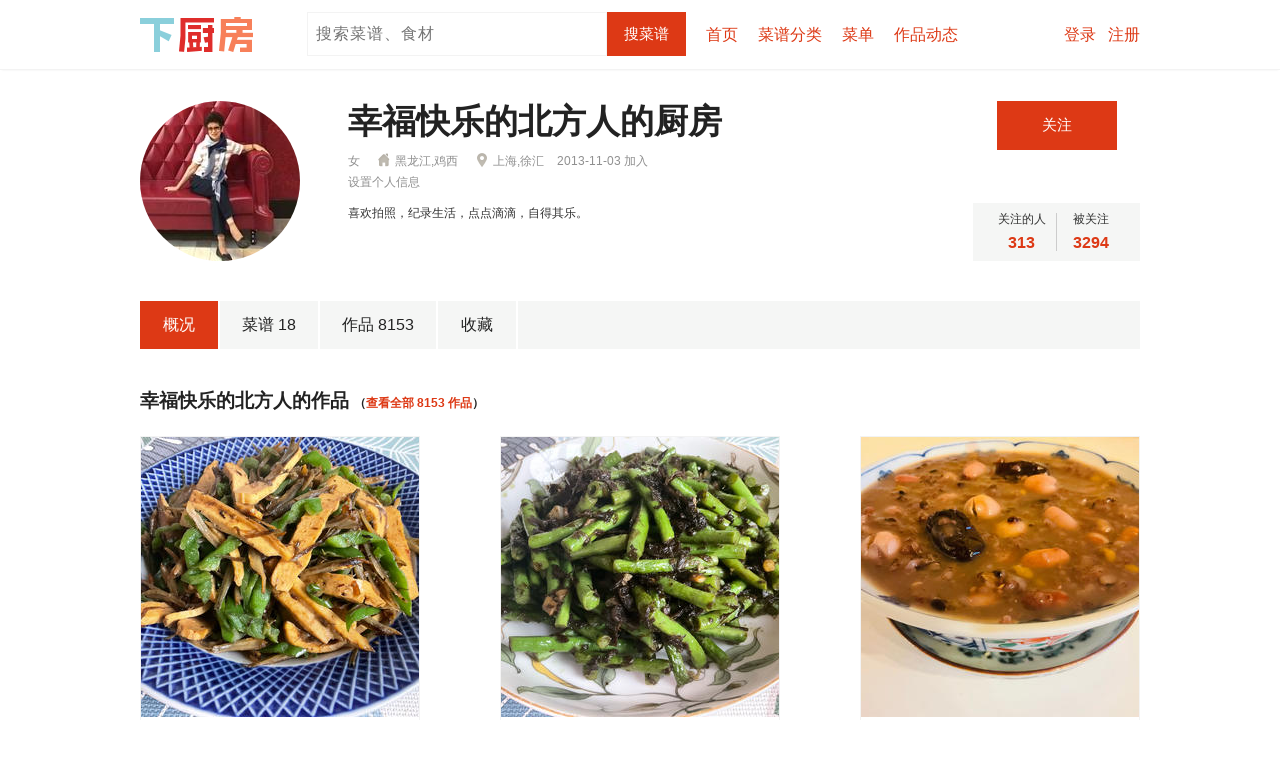

--- FILE ---
content_type: text/html;charset=UTF-8
request_url: https://www.xiachufang.com/cook/100614372/
body_size: 7770
content:

<!DOCTYPE html>

<!--[if lt IE 7]> <html class="lt-ie9 lt-ie8 lt-ie7 show-anti-ie"> <![endif]-->
<!--[if IE 7]>    <html class="lt-ie9 lt-ie8 show-anti-ie"> <![endif]-->
<!--[if IE 8]>    <html xmlns:ng="http://angularjs.org" class="lt-ie9"> <![endif]-->
<!--[if gt IE 8]><!--> <html class=""> <!--<![endif]-->

<head>
  


    <title>幸福快乐的北方人的下厨房个人主页_下厨房</title>

    <meta charset="utf-8">
    <meta http-equiv="X-UA-Compatible" content="IE=edge,chrome=1">
    <meta http-equiv="content-type" content="text/html;charset=UTF-8;">
    <meta http-equiv="x-dns-prefetch-control" content="on">
    <link rel="dns-prefetch" href="//s.chuimg.com">
    <meta name="viewport" content="width=device-width">
    <meta name="apple-itunes-app" content="app-id=460979760"/>
    <meta name="baidu-site-verification" content="HNAbHIxmbo" />
    <meta name="renderer" content="webkit">
    <link href="https://s.chuimg.com/favicon.ico" rel="shortcut icon">

    <script src="//dup.baidustatic.com/js/ds.js"></script>
  

<link rel="canonical" href="https://www.xiachufang.com/cook/100614372/">
<link rel="alternate" media="only screen and (max-width: 640px)" href="https://m.xiachufang.com/cook/100614372/">
<link rel="alternate" media="handheld" href="https://m.xiachufang.com/cook/100614372/">


<meta name="keywords" content="幸福快乐的北方人,幸福快乐的北方人创建的菜谱,幸福快乐的北方人上传的作品,幸福快乐的北方人收藏的菜单">
<meta name="description" content="幸福快乐的北方人的下厨房个人主页">

  


<link href="//sv2.chuimg.com/dist/e44007688e27066ab2d6.css" rel="stylesheet" type="text/css">

<link href="//sv2.chuimg.com/dist/7f53399a074d1bc82e45.css" rel="stylesheet" type="text/css">

  <!--[if IE 8]>
  <script src="https://s.chuimg.com/js/2013/lib/es5-shim.min.js"></script>
  <script src="https://s.chuimg.com/js/2013/lib/es5-sham.min.js"></script>
  <script src="https://s.chuimg.com/js/2013/lib/console-polyfill.js"></script>
  <script>
    document.createElement('ng-include');
    document.createElement('ng-pluralize');
    document.createElement('ng-view');

    // Optionally these for CSS
    document.createElement('ng:include');
    document.createElement('ng:pluralize');
    document.createElement('ng:view');
  </script>
  <![endif]-->
  <script>
var _hmt = _hmt || [];
(function() {
  var hm = document.createElement("script");
  hm.src = "https://hm.baidu.com/hm.js?ecd4feb5c351cc02583045a5813b5142";
  var s = document.getElementsByTagName("script")[0];
  s.parentNode.insertBefore(hm, s);
})();
</script>

  

<script type="text/javascript">
  (function(para) {
    var p = para.sdk_url, n = para.name, w = window, d = document, s = 'script',x = null,y = null;
    if(typeof(w['sensorsDataAnalytic201505']) !== 'undefined') {
        return false;
    }
    w['sensorsDataAnalytic201505'] = n;
    w[n] = w[n] || function(a) {return function() {(w[n]._q = w[n]._q || []).push([a, arguments]);}};
    var ifs = ['track','quick','register','registerPage','registerOnce','clearAllRegister','trackSignup', 'trackAbtest', 'setProfile','setOnceProfile','appendProfile', 'incrementProfile', 'deleteProfile', 'unsetProfile', 'identify','login','logout','trackLink','clearAllRegister'];
    for (var i = 0; i < ifs.length; i++) {
      w[n][ifs[i]] = w[n].call(null, ifs[i]);
    }
    if (!w[n]._t) {
      x = d.createElement(s), y = d.getElementsByTagName(s)[0];
      x.async = 1;
      x.src = p;
      y.parentNode.insertBefore(x, y);
      w[n].para = para;
    }
  })({
      sdk_url: '//s.chuimg.com/upload/sensorsdata-1.12.18.min.js',
      name: 'sensors',
      server_url:('https:' == document.location.protocol ? 'https://' : 'http://') +'trackbeat.xiachufang.com/sa?project=xcf',
      heatmap_url: '//s.chuimg.com/upload/heatmap-1.12.18.min.js',
      heatmap: {
        clickmap:'default',
        scroll_notice_map: 'default'
      },
      debug_mode: false,
      use_client_time: true,
      use_app_track: true,
      show_log: false
    });
    function getCookie (name) {
      var arr = document.cookie.match(new RegExp('(^| )' + name + '=([^;]*)(;|$)'))
      if (arr != null) {
        return unescape(arr[2])
      }
      return ''
    }
    function getPDID () {
      var pdid = localStorage.getItem('xcf_pdid')
      if (!pdid) {
        pdid = Math.random().toString().slice(2, 15)
        localStorage.setItem('xcf_pdid', pdid)
      }
      return pdid
    }
    var userId = getCookie('user_id');
    var presetProperties = {
      $referrer: document.referrer,
      $referrer_host: document.referrer && document.referrer.split('/')[2],
      $url: location.href,
      $url_path: location.pathname,
      $title: document.title,
      $os: /ipad|iphone|ipod/i.test(navigator.userAgent) ? 'iOS' : 'Android',
      $ua: navigator.userAgent,
      pdid: getPDID()
    };
    if (userId) {
      sensors.login(userId);
      presetProperties['xcf_user_id'] = +userId
    }
    sensors.registerPage(presetProperties);
    sensors.quick('autoTrack', presetProperties);
</script>

  




<script type="text/javascript">
_gaq=[['_setAccount', 'UA-22069234-1'],
      ['_setCustomVar', 1, 'user', 'anonymous', 3],
      ['_setCustomVar', 4, 'dish_title', 'dish_title_2', 3],
      ['_setCustomVar', 5, 'recommend_recipe_list', 'recommend_recipe_list_0', 3],
      ['_trackPageview'],['_trackPageLoadTime']];


(function(){
    var ga = document.createElement('script');
    ga.type = 'text/javascript';
    ga.async = true;
    ga.src = ('https:' == document.location.protocol ? 'https://ssl' : 'http://www') + '.google-analytics.com/ga.js';
    var s = document.getElementsByTagName('script')[0]; s.parentNode.insertBefore(ga, s);
})()
</script>

</head>



<body>

<!--[if IE]>
<div class="anti-ie hidden">
  <div class="wrapper">
    <div class="collapsed">
    啊！页面乱了！因为下厨房不再支持IE8以下版本，我们推荐你<a target="_blank" href="https://ie.microsoft.com" rel="nofollow">更新你的浏览器</a>，或使用<a href="https://www.baidu.com/s?wd=%E6%B5%8F%E8%A7%88%E5%99%A8" rel="nofollow" target="_blank">其他浏览器</a>。
    <a href="javascript:void(0)" class="button open">为什么</a>
    </div>

    <div class="expanded pure-g hidden">
      <div class="pure-u-1-4">
        <div class="title bold-font">
        IE的故事
        </div>
      </div>
      <div class="pure-u-1-2">
        <div class="story ">
          <img src="https://s.chuimg.com/pic/2013/ie-story.png" alt="IE的故事">
        </div>
      </div>
      <div class="pure-u-1-4 align-right">
        <a href="javascript:void(0)" class="normal-font gray-link close">关闭</a>
      </div>
    </div>
  </div>
</div>
<![endif]-->

<div class="popup-layer">

<div class="dish-popup-bg"></div>
<div class="dish-popup" id="dishPopup">
    <div class="dish-popup-close"><img src="https://s.chuimg.com/pic/2013/dish_close.gif" width="64" height="64"></div>
    <div class="content page-container pure-g"></div>
</div>

</div>

<div class="topbar-outer has-bottom-border">
  <div class="topbar-container">
    <div class="topbar">
      




  <div class="pure-g">
    <div class="pure-u-1-6">
      <a href="/" class="logo">下厨房</a>
    </div>
    <div class="pure-u-5-6">
      <div class="float-left">
          <form class="search" action="/search/">
              <input type="text" name="keyword" class="typeahead float-left" value="" placeholder="搜索菜谱、食材">
              <input type="hidden" name="cat" value="1001">
              <input type="submit" value="搜菜谱" class="button float-left">
          </form>
      </div>
      <div class="float-left">
          <ul class="site-nav plain pure-g">
            <li class="pure-u"><a href="/" data-ga-event="公共页面/导航栏/$text">首页</a></li>
            <li class="topbar-cats pure-u">
            <a href="/category/" class="block-link" data-ga-event="公共页面/导航栏/$text"><span>菜谱分类</span></a>
            <div class="topbar-cats-submenu hidden">
              <div class="topbar-cats-submenu-bg">
              
                
                <ul class="plain">
                    <li class='topbar-cat-head'>常用主题</li>
                    <li><a href="/category/40076/" title="家常菜菜谱大全" data-ga-event="公共页面/导航栏/$text">家常菜</a></li>
                    <li><a href="/category/40077/" title="快手菜菜谱大全" data-ga-event="公共页面/导航栏/$text">快手菜</a></li>
                    <li><a href="/category/40078/" title="下饭菜菜谱大全" data-ga-event="公共页面/导航栏/$text">下饭菜</a></li>
                    <li><a href="/category/40071/" title="早餐菜谱大全" data-ga-event="公共页面/导航栏/$text">早餐</a></li>
                    <li><a href="/category/30048/" title="减肥菜谱大全" data-ga-event="公共页面/导航栏/$text">减肥</a></li>
                    <li><a href="/category/20130/" title="汤羹菜谱大全" data-ga-event="公共页面/导航栏/$text">汤羹</a></li>
                    <li><a href="/category/51761/" title="烘焙菜谱大全" data-ga-event="公共页面/导航栏/$text">烘焙</a></li>
                    <li><a href="/category/40073/" title="小吃菜谱大全" data-ga-event="公共页面/导航栏/$text">小吃</a></li>
                </ul>
                <ul class="plain">
                    <li class='topbar-cat-head'>常见食材</li>
                    <li><a href="/category/731/" title="猪肉做法大全" data-ga-event="公共页面/导航栏/$text">猪肉</a></li>
                    <li><a href="/category/1136/" title="鸡肉做法大全" data-ga-event="公共页面/导航栏/$text">鸡肉</a></li>
                    <li><a href="/category/1445/" title="牛肉做法大全" data-ga-event="公共页面/导航栏/$text">牛肉</a></li>
                    <li><a href="/category/957/" title="鱼做法大全" data-ga-event="公共页面/导航栏/$text">鱼</a></li>
                    <li><a href="/category/394/" title="鸡蛋做法大全" data-ga-event="公共页面/导航栏/$text">鸡蛋</a></li>
                    <li><a href="/category/206/" title="土豆做法大全" data-ga-event="公共页面/导航栏/$text">土豆</a></li>
                    <li><a href="/category/178/" title="茄子做法大全" data-ga-event="公共页面/导航栏/$text">茄子</a></li>
                    <li><a href="/category/80/" title="豆腐做法大全" data-ga-event="公共页面/导航栏/$text">豆腐</a></li>
                </ul>
                <ul class="plain">
                    <li class='topbar-cat-head'>时令食材</li>
                    <li>
                    <a href="/category/1128/" title="草莓做法大全" data-ga-event="公共页面/导航栏/$text">草莓</a>
                    <span class="topbar-cat-score">
                        9.8
                    </span>
                    </li>
                    <li>
                    <a href="/category/4359/" title="萝卜做法大全" data-ga-event="公共页面/导航栏/$text">萝卜</a>
                    <span class="topbar-cat-score">
                        9.6
                    </span>
                    </li>
                    <li>
                    <a href="/category/1105/" title="白菜做法大全" data-ga-event="公共页面/导航栏/$text">白菜</a>
                    <span class="topbar-cat-score">
                        9.5
                    </span>
                    </li>
                    <li>
                    <a href="/category/886/" title="芋头做法大全" data-ga-event="公共页面/导航栏/$text">芋头</a>
                    <span class="topbar-cat-score">
                        7.2
                    </span>
                    </li>
                    <li>
                    <a href="/category/211/" title="菠菜做法大全" data-ga-event="公共页面/导航栏/$text">菠菜</a>
                    <span class="topbar-cat-score">
                        6.8
                    </span>
                    </li>
                    <li>
                    <a href="/category/731/" title="猪肉做法大全" data-ga-event="公共页面/导航栏/$text">猪肉</a>
                    <span class="topbar-cat-score">
                        6.6
                    </span>
                    </li>
                    <li>
                    <a href="/category/1176/" title="娃娃菜做法大全" data-ga-event="公共页面/导航栏/$text">娃娃菜</a>
                    <span class="topbar-cat-score">
                        6.4
                    </span>
                    </li>
                    <li>
                    <a href="/category/1304/" title="五花肉做法大全" data-ga-event="公共页面/导航栏/$text">五花肉</a>
                    <span class="topbar-cat-score">
                        6.2
                    </span>
                    </li>
                </ul>
                <div class="topbar-cats-submenu-bottom"><a href="/category/" data-ga-event="公共页面/导航栏/$text">查看全部分类</a></div>
              
              </div>
            </div>
            </li>
            <li class="pure-u"><a href="/explore/menu/collect/" data-ga-event="公共页面/导航栏/$text">菜单</a></li>
            <li class="pure-u"><a href="/activity/" data-ga-event="公共页面/导航栏/$text" rel="nofollow">作品动态</a></li>
          </ul>
        </div>
        <div class="float-right clearfix">
          <div class="user-action">
              <a href="/auth/login/" data-ga-event="公共页面/导航栏/$text" rel="nofollow">登录</a>&nbsp;&nbsp;
              <a href="/auth/apply/" data-ga-event="公共页面/导航栏/$text" rel="nofollow">注册</a>
          </div>
      </div>
    </div>
  </div>


    </div>
  </div>
</div>



<div class="page-outer">
  <!--begin of page-container-->
  <div class="page-container">
    
    



<div class="pure-g pb40">
  <!-- left avatar -->
  <div class="pure-u-5-24 people-base-left avatar">
    <img src="https://i2.chuimg.com/89d09ab1fc3c450f9eb989d2b758e72e_531w_531h.jpg?imageView2/1/w/160/h/160/interlace/1/q/75" alt="幸福快乐的北方人的厨房">
  </div>
  <!-- left avatar -->

  <!-- middle info -->
  <div class="pure-u-5-8 font12 pr30">
    <h1 class="page-title mb10">
      幸福快乐的北方人的厨房
    </h1>

    <!-- basic info -->
    <div class="gray-font">
      <div>
          
            <span class="mr10 display-inline-block">女</span>

            <span class="mr10 display-inline-block"><i class="icon-profile icon-profile-home"></i>黑龙江,鸡西</span>

            <span class="mr10 display-inline-block"><i class="icon-profile icon-profile-location"></i>上海,徐汇</span>


          <span class="display-inline-block">2013-11-03 加入</span>
      </div>
      <a href="/account/basic/" class="gray-link font12">设置个人信息</a>
      <div>
        
      </div>
    </div>
    <!-- basic info -->

    <!-- desc -->
      <div class="people-base-desc dark-gray-font mt10">喜欢拍照，纪录生活，点点滴滴，自得其乐。<br></div>
    <!-- desc -->
  </div>
  <!-- middle info -->

  <!-- right extra -->
  <div class="pure-u-1-6 align-center people-base-right pos-r">
    <div class="people-base-follow">
          <a class="button large-button follow-button" href="/auth/login/">关注</a>
    </div>
    <div class="follow-wrap block-bg p10 pl15 pr15 pure-g w100">
      <div class="pure-u-1-2 following-num">
        <div class="font12 dark-gray-font mb10">关注的人</div>
        <div><a href="/cook/100614372/following_users/" class="bold font16" rel="nofollow">313</a></div>
      </div>
      <div class="pure-u-1-2">
        <div class="font12 dark-gray-font mb10">被关注</div>
        <div><a href="/cook/100614372/followers/" class="bold font16" rel="nofollow">3294</a></div>
      </div>
    </div>
  </div>
  <!-- right extra -->
</div>

<!-- people profile nav -->
<div class="mb35">
  
<div class="tab-bar pure-g" id="">
  
  <ul class="plain pure-g">
        <li class=" active">
          <span>概况</span>
        </li>
        <li class="">
          
          <a href="/cook/100614372/created/"><span>菜谱 18</span></a>
        </li>
        <li class="">
          
          <a href="/cook/100614372/cooked/"><span>作品 8153</span></a>
        </li>
        <li class="">
          
          <a href="/cook/100614372/recipe_list/"><span>收藏</span></a>
        </li>
  </ul>
</div>

</div>
<!-- people profile nav -->





<div class="people-home-main">
      <!-- dishes section -->
      <div class="block">
        <h3>幸福快乐的北方人的作品  <span class="font12">（<a href="/cook/100614372/cooked/">查看全部 8153 作品</a>）</span></h3>
        <div class="ias-container">
          
<div class="dishes-280-full-width-list">
  <ul class="plain pure-g">
      <li class="pure-u">
        
<div class="dish-280 dish-280-no-author white-bg has-border" data-digged="false" data-id="194562911" role="dish">
  <div class="cover">
    <img src="[data-uri]" data-src="https://i2.chuimg.com/b1c8859b7e1c48eda637c5e94d44d9ba_3414w_2560h.jpg?imageView2/1/w/280/h/280/interlace/1/q/75" alt="晚餐•2026年1月26日" width="280" height="280">
    <a href="/dish/194562911/" title="晚餐•2026年1月26日" class="link-layer cover-link"></a>
    <a href="/auth/login/" rel="nofollow" class="plain digg-link login"></a>
  </div>
  <p class="name ellipsis red-font">
    <a href="/dish/194562911/">晚餐•2026年1月26日</a>&nbsp;
  </p>
  <p class="desc">
  海蜒干炒香干
#晚餐•2026年1月26日#
  </p>
  <div class="stats pure-g">
    <p class="pure-u-1-2">昨天 17:39</p>
    <p class="pure-u-1-2 align-right">
      &nbsp;<span class="n-diggs">8</span>&nbsp;&nbsp;
      <span class="n-comments">3</span>
    </p>
  </div>
  <div class="author clearfix ellipsis">
      <a href="/cook/100614372/" title="幸福快乐的北方人" class="avatar-link avatar">
        <img src="[data-uri]" data-src="https://i2.chuimg.com/89d09ab1fc3c450f9eb989d2b758e72e_531w_531h.jpg?imageView2/1/w/30/h/30/interlace/1/q/75" alt="幸福快乐的北方人" width="30" height="30">
          幸福快乐的北方人
      </a>
      <span class="location gray-font">（上海,徐汇）</span>
    
  </div>
</div>

      </li>
      <li class="pure-u">
        
<div class="dish-280 dish-280-no-author white-bg has-border" data-digged="false" data-id="194562906" role="dish">
  <div class="cover">
    <img src="[data-uri]" data-src="https://i2.chuimg.com/b67a3106df5240e896a61fd8fe99294c_3414w_2560h.jpg?imageView2/1/w/280/h/280/interlace/1/q/75" alt="晚餐•2026年1月26日" width="280" height="280">
    <a href="/dish/194562906/" title="晚餐•2026年1月26日" class="link-layer cover-link"></a>
    <a href="/auth/login/" rel="nofollow" class="plain digg-link login"></a>
  </div>
  <p class="name ellipsis red-font">
    <a href="/dish/194562906/">晚餐•2026年1月26日</a>&nbsp;
  </p>
  <p class="desc">
  橄榄菜炒豇豆
#晚餐•2026年1月26日#
  </p>
  <div class="stats pure-g">
    <p class="pure-u-1-2">昨天 17:38</p>
    <p class="pure-u-1-2 align-right">
      &nbsp;<span class="n-diggs">7</span>&nbsp;&nbsp;
      <span class="n-comments">1</span>
    </p>
  </div>
  <div class="author clearfix ellipsis">
      <a href="/cook/100614372/" title="幸福快乐的北方人" class="avatar-link avatar">
        <img src="[data-uri]" data-src="https://i2.chuimg.com/89d09ab1fc3c450f9eb989d2b758e72e_531w_531h.jpg?imageView2/1/w/30/h/30/interlace/1/q/75" alt="幸福快乐的北方人" width="30" height="30">
          幸福快乐的北方人
      </a>
      <span class="location gray-font">（上海,徐汇）</span>
    
  </div>
</div>

      </li>
      <li class="pure-u">
        
<div class="dish-280 dish-280-no-author white-bg has-border" data-digged="false" data-id="194562900" role="dish">
  <div class="cover">
    <img src="[data-uri]" data-src="https://i2.chuimg.com/8a90c2da4b754e8f9536bb9aae96e21a_3414w_2560h.jpg?imageView2/1/w/280/h/280/interlace/1/q/75" alt="晚餐•2026年1月26日" width="280" height="280">
    <a href="/dish/194562900/" title="晚餐•2026年1月26日" class="link-layer cover-link"></a>
    <a href="/auth/login/" rel="nofollow" class="plain digg-link login"></a>
  </div>
  <p class="name ellipsis red-font">
    <a href="/dish/194562900/">晚餐•2026年1月26日</a>&nbsp;
  </p>
  <p class="desc">
  腊八粥
主角黑米
大米、小米、三色藜麦、红枣、莲子、芸豆、黑芝麻、绿豆
#晚餐•2026年1月26日#
  </p>
  <div class="stats pure-g">
    <p class="pure-u-1-2">昨天 17:37</p>
    <p class="pure-u-1-2 align-right">
      &nbsp;<span class="n-diggs">10</span>&nbsp;&nbsp;
      <span class="n-comments">0</span>
    </p>
  </div>
  <div class="author clearfix ellipsis">
      <a href="/cook/100614372/" title="幸福快乐的北方人" class="avatar-link avatar">
        <img src="[data-uri]" data-src="https://i2.chuimg.com/89d09ab1fc3c450f9eb989d2b758e72e_531w_531h.jpg?imageView2/1/w/30/h/30/interlace/1/q/75" alt="幸福快乐的北方人" width="30" height="30">
          幸福快乐的北方人
      </a>
      <span class="location gray-font">（上海,徐汇）</span>
    
  </div>
</div>

      </li>
      <li class="pure-u">
        
<div class="dish-280 dish-280-no-author white-bg has-border" data-digged="false" data-id="194562885" role="dish">
  <div class="cover">
    <img src="[data-uri]" data-src="https://i2.chuimg.com/ee9000f395d94b9eb9de8ae42d061993_3414w_2560h.jpg?imageView2/1/w/280/h/280/interlace/1/q/75" alt="晚餐•2026年1月26日" width="280" height="280">
    <a href="/dish/194562885/" title="晚餐•2026年1月26日" class="link-layer cover-link"></a>
    <a href="/auth/login/" rel="nofollow" class="plain digg-link login"></a>
  </div>
  <p class="name ellipsis red-font">
    <a href="/dish/194562885/">晚餐•2026年1月26日</a>&nbsp;
  </p>
  <p class="desc">
  冰花煎饺🥟
冬笋荠菜鲜肉饺子🥟
墨鱼饺子
#晚餐•2026年1月26日#
  </p>
  <div class="stats pure-g">
    <p class="pure-u-1-2">昨天 17:34</p>
    <p class="pure-u-1-2 align-right">
      &nbsp;<span class="n-diggs">8</span>&nbsp;&nbsp;
      <span class="n-comments">1</span>
    </p>
  </div>
  <div class="author clearfix ellipsis">
      <a href="/cook/100614372/" title="幸福快乐的北方人" class="avatar-link avatar">
        <img src="[data-uri]" data-src="https://i2.chuimg.com/89d09ab1fc3c450f9eb989d2b758e72e_531w_531h.jpg?imageView2/1/w/30/h/30/interlace/1/q/75" alt="幸福快乐的北方人" width="30" height="30">
          幸福快乐的北方人
      </a>
      <span class="location gray-font">（上海,徐汇）</span>
    
  </div>
</div>

      </li>
      <li class="pure-u">
        
<div class="dish-280 dish-280-no-author white-bg has-border" data-digged="false" data-id="194557538" role="dish">
  <div class="cover">
    <img src="[data-uri]" data-src="https://i2.chuimg.com/ecb0de7279754fde963df0716164966b_3414w_2560h.jpg?imageView2/1/w/280/h/280/interlace/1/q/75" alt="午餐•2026年1月25日" width="280" height="280">
    <a href="/dish/194557538/" title="午餐•2026年1月25日" class="link-layer cover-link"></a>
    <a href="/auth/login/" rel="nofollow" class="plain digg-link login"></a>
  </div>
  <p class="name ellipsis red-font">
    <a href="/dish/194557538/">午餐•2026年1月25日</a>&nbsp;
  </p>
  <p class="desc">
  土豆炖油豆角
#午餐•2026年1月25日#
  </p>
  <div class="stats pure-g">
    <p class="pure-u-1-2">2天前</p>
    <p class="pure-u-1-2 align-right">
      &nbsp;<span class="n-diggs">9</span>&nbsp;&nbsp;
      <span class="n-comments">2</span>
    </p>
  </div>
  <div class="author clearfix ellipsis">
      <a href="/cook/100614372/" title="幸福快乐的北方人" class="avatar-link avatar">
        <img src="[data-uri]" data-src="https://i2.chuimg.com/89d09ab1fc3c450f9eb989d2b758e72e_531w_531h.jpg?imageView2/1/w/30/h/30/interlace/1/q/75" alt="幸福快乐的北方人" width="30" height="30">
          幸福快乐的北方人
      </a>
      <span class="location gray-font">（上海,徐汇）</span>
    
  </div>
</div>

      </li>
      <li class="pure-u">
        
<div class="dish-280 dish-280-no-author white-bg has-border" data-digged="false" data-id="194557529" role="dish">
  <div class="cover">
    <img src="[data-uri]" data-src="https://i2.chuimg.com/334a594f730247e79b9bef0a27de6283_3414w_2560h.jpg?imageView2/1/w/280/h/280/interlace/1/q/75" alt="午餐•2026年1月25日" width="280" height="280">
    <a href="/dish/194557529/" title="午餐•2026年1月25日" class="link-layer cover-link"></a>
    <a href="/auth/login/" rel="nofollow" class="plain digg-link login"></a>
  </div>
  <p class="name ellipsis red-font">
    <a href="/dish/194557529/">午餐•2026年1月25日</a>&nbsp;
  </p>
  <p class="desc">
  清炒芥兰苗
#午餐•2026年1月25日#
  </p>
  <div class="stats pure-g">
    <p class="pure-u-1-2">2天前</p>
    <p class="pure-u-1-2 align-right">
      &nbsp;<span class="n-diggs">8</span>&nbsp;&nbsp;
      <span class="n-comments">0</span>
    </p>
  </div>
  <div class="author clearfix ellipsis">
      <a href="/cook/100614372/" title="幸福快乐的北方人" class="avatar-link avatar">
        <img src="[data-uri]" data-src="https://i2.chuimg.com/89d09ab1fc3c450f9eb989d2b758e72e_531w_531h.jpg?imageView2/1/w/30/h/30/interlace/1/q/75" alt="幸福快乐的北方人" width="30" height="30">
          幸福快乐的北方人
      </a>
      <span class="location gray-font">（上海,徐汇）</span>
    
  </div>
</div>

      </li>
      <li class="pure-u">
        
<div class="dish-280 dish-280-no-author white-bg has-border" data-digged="false" data-id="194557526" role="dish">
  <div class="cover">
    <img src="[data-uri]" data-src="https://i2.chuimg.com/3aa4725aa45e41baaaf027afea2b870d_3414w_2560h.jpg?imageView2/1/w/280/h/280/interlace/1/q/75" alt="肉末鸡蛋肠粉" width="280" height="280">
    <a href="/dish/194557526/" title="肉末鸡蛋肠粉" class="link-layer cover-link"></a>
    <a href="/auth/login/" rel="nofollow" class="plain digg-link login"></a>
  </div>
  <p class="name ellipsis red-font">
    <a href="/dish/194557526/">肉末鸡蛋肠粉</a>&nbsp;
  </p>
  <p class="desc">
  肉末香肠鸡蛋肠粉
#午餐•2026年1月25日#
  </p>
  <div class="stats pure-g">
    <p class="pure-u-1-2">2天前</p>
    <p class="pure-u-1-2 align-right">
      &nbsp;<span class="n-diggs">7</span>&nbsp;&nbsp;
      <span class="n-comments">0</span>
    </p>
  </div>
  <div class="author clearfix ellipsis">
      <a href="/cook/100614372/" title="幸福快乐的北方人" class="avatar-link avatar">
        <img src="[data-uri]" data-src="https://i2.chuimg.com/89d09ab1fc3c450f9eb989d2b758e72e_531w_531h.jpg?imageView2/1/w/30/h/30/interlace/1/q/75" alt="幸福快乐的北方人" width="30" height="30">
          幸福快乐的北方人
      </a>
      <span class="location gray-font">（上海,徐汇）</span>
    
  </div>
</div>

      </li>
      <li class="pure-u">
        
<div class="dish-280 dish-280-no-author white-bg has-border" data-digged="false" data-id="194557496" role="dish">
  <div class="cover">
    <img src="[data-uri]" data-src="https://i2.chuimg.com/d3a6df091b8140b3ba9e66c994f5f258_3414w_2560h.jpg?imageView2/1/w/280/h/280/interlace/1/q/75" alt="午餐•2026年1月25日" width="280" height="280">
    <a href="/dish/194557496/" title="午餐•2026年1月25日" class="link-layer cover-link"></a>
    <a href="/auth/login/" rel="nofollow" class="plain digg-link login"></a>
  </div>
  <p class="name ellipsis red-font">
    <a href="/dish/194557496/">午餐•2026年1月25日</a>&nbsp;
  </p>
  <p class="desc">
  梅干菜小酥饼
#午餐•2026年1月25日#
  </p>
  <div class="stats pure-g">
    <p class="pure-u-1-2">2天前</p>
    <p class="pure-u-1-2 align-right">
      &nbsp;<span class="n-diggs">6</span>&nbsp;&nbsp;
      <span class="n-comments">0</span>
    </p>
  </div>
  <div class="author clearfix ellipsis">
      <a href="/cook/100614372/" title="幸福快乐的北方人" class="avatar-link avatar">
        <img src="[data-uri]" data-src="https://i2.chuimg.com/89d09ab1fc3c450f9eb989d2b758e72e_531w_531h.jpg?imageView2/1/w/30/h/30/interlace/1/q/75" alt="幸福快乐的北方人" width="30" height="30">
          幸福快乐的北方人
      </a>
      <span class="location gray-font">（上海,徐汇）</span>
    
  </div>
</div>

      </li>
      <li class="pure-u">
        
<div class="dish-280 dish-280-no-author white-bg has-border" data-digged="false" data-id="194553348" role="dish">
  <div class="cover">
    <img src="[data-uri]" data-src="https://i2.chuimg.com/7846aeb4dac34a8b940de012f37ca73e_3414w_2560h.jpg?imageView2/1/w/280/h/280/interlace/1/q/75" alt="午餐•2026年1月24日" width="280" height="280">
    <a href="/dish/194553348/" title="午餐•2026年1月24日" class="link-layer cover-link"></a>
    <a href="/auth/login/" rel="nofollow" class="plain digg-link login"></a>
  </div>
  <p class="name ellipsis red-font">
    <a href="/dish/194553348/">午餐•2026年1月24日</a>&nbsp;
  </p>
  <p class="desc">
  青椒炒木耳
#午餐•2026年1月24日#
  </p>
  <div class="stats pure-g">
    <p class="pure-u-1-2">3天前</p>
    <p class="pure-u-1-2 align-right">
      &nbsp;<span class="n-diggs">9</span>&nbsp;&nbsp;
      <span class="n-comments">2</span>
    </p>
  </div>
  <div class="author clearfix ellipsis">
      <a href="/cook/100614372/" title="幸福快乐的北方人" class="avatar-link avatar">
        <img src="[data-uri]" data-src="https://i2.chuimg.com/89d09ab1fc3c450f9eb989d2b758e72e_531w_531h.jpg?imageView2/1/w/30/h/30/interlace/1/q/75" alt="幸福快乐的北方人" width="30" height="30">
          幸福快乐的北方人
      </a>
      <span class="location gray-font">（上海,徐汇）</span>
    
  </div>
</div>

      </li>
      <li class="pure-u">
        
<div class="dish-280 dish-280-no-author white-bg has-border" data-digged="false" data-id="194553342" role="dish">
  <div class="cover">
    <img src="[data-uri]" data-src="https://i2.chuimg.com/a8c01581616144a38d9b2cd7a1e3c217_3414w_2560h.jpg?imageView2/1/w/280/h/280/interlace/1/q/75" alt="午餐•2026年1月24日" width="280" height="280">
    <a href="/dish/194553342/" title="午餐•2026年1月24日" class="link-layer cover-link"></a>
    <a href="/auth/login/" rel="nofollow" class="plain digg-link login"></a>
  </div>
  <p class="name ellipsis red-font">
    <a href="/dish/194553342/">午餐•2026年1月24日</a>&nbsp;
  </p>
  <p class="desc">
  清炒豆芽
#午餐•2026年1月24日#
  </p>
  <div class="stats pure-g">
    <p class="pure-u-1-2">3天前</p>
    <p class="pure-u-1-2 align-right">
      &nbsp;<span class="n-diggs">9</span>&nbsp;&nbsp;
      <span class="n-comments">1</span>
    </p>
  </div>
  <div class="author clearfix ellipsis">
      <a href="/cook/100614372/" title="幸福快乐的北方人" class="avatar-link avatar">
        <img src="[data-uri]" data-src="https://i2.chuimg.com/89d09ab1fc3c450f9eb989d2b758e72e_531w_531h.jpg?imageView2/1/w/30/h/30/interlace/1/q/75" alt="幸福快乐的北方人" width="30" height="30">
          幸福快乐的北方人
      </a>
      <span class="location gray-font">（上海,徐汇）</span>
    
  </div>
</div>

      </li>
      <li class="pure-u">
        
<div class="dish-280 dish-280-no-author white-bg has-border" data-digged="false" data-id="194553339" role="dish">
  <div class="cover">
    <img src="[data-uri]" data-src="https://i2.chuimg.com/3c6de429a8794005a8b4b8fb248499fd_3414w_2560h.jpg?imageView2/1/w/280/h/280/interlace/1/q/75" alt="午餐•2026年1月24日" width="280" height="280">
    <a href="/dish/194553339/" title="午餐•2026年1月24日" class="link-layer cover-link"></a>
    <a href="/auth/login/" rel="nofollow" class="plain digg-link login"></a>
  </div>
  <p class="name ellipsis red-font">
    <a href="/dish/194553339/">午餐•2026年1月24日</a>&nbsp;
  </p>
  <p class="desc">
  清炒空心菜
#午餐•2026年1月24日#
  </p>
  <div class="stats pure-g">
    <p class="pure-u-1-2">3天前</p>
    <p class="pure-u-1-2 align-right">
      &nbsp;<span class="n-diggs">8</span>&nbsp;&nbsp;
      <span class="n-comments">0</span>
    </p>
  </div>
  <div class="author clearfix ellipsis">
      <a href="/cook/100614372/" title="幸福快乐的北方人" class="avatar-link avatar">
        <img src="[data-uri]" data-src="https://i2.chuimg.com/89d09ab1fc3c450f9eb989d2b758e72e_531w_531h.jpg?imageView2/1/w/30/h/30/interlace/1/q/75" alt="幸福快乐的北方人" width="30" height="30">
          幸福快乐的北方人
      </a>
      <span class="location gray-font">（上海,徐汇）</span>
    
  </div>
</div>

      </li>
      <li class="pure-u">
        
<div class="dish-280 dish-280-no-author white-bg has-border" data-digged="false" data-id="194553330" role="dish">
  <div class="cover">
    <img src="[data-uri]" data-src="https://i2.chuimg.com/01aeae0d7df24086ba404c17d62be52a_3414w_2560h.jpg?imageView2/1/w/280/h/280/interlace/1/q/75" alt="笋干烧排骨" width="280" height="280">
    <a href="/dish/194553330/" title="笋干烧排骨" class="link-layer cover-link"></a>
    <a href="/auth/login/" rel="nofollow" class="plain digg-link login"></a>
  </div>
  <p class="name ellipsis red-font">
    <a href="/dish/194553330/">笋干烧排骨</a>&nbsp;
  </p>
  <p class="desc">
  笋干烧排骨
#午餐•2026年1月24日#
  </p>
  <div class="stats pure-g">
    <p class="pure-u-1-2">3天前</p>
    <p class="pure-u-1-2 align-right">
      &nbsp;<span class="n-diggs">9</span>&nbsp;&nbsp;
      <span class="n-comments">1</span>
    </p>
  </div>
  <div class="author clearfix ellipsis">
      <a href="/cook/100614372/" title="幸福快乐的北方人" class="avatar-link avatar">
        <img src="[data-uri]" data-src="https://i2.chuimg.com/89d09ab1fc3c450f9eb989d2b758e72e_531w_531h.jpg?imageView2/1/w/30/h/30/interlace/1/q/75" alt="幸福快乐的北方人" width="30" height="30">
          幸福快乐的北方人
      </a>
      <span class="location gray-font">（上海,徐汇）</span>
    
  </div>
</div>

      </li>
  </ul>
</div>

        </div>
      </div>
      <!-- dishes section -->

      <!-- recipes section -->
      <div class="block">
        <h3>幸福快乐的北方人的菜谱 <span class="font12">（<a href="/cook/100614372/created/">查看全部 18 菜谱</a>）</span></h3>
        
<div class="recipes-280-full-width-list">
  <ul class="plain pure-g">
      <li class="pure-u">
        
<div class="recipe-280 white-bg">
  <div class="cover">
    <a href="/recipe/102183926/" title="上海菜饭" class="image-link" target="_blank"><img src="[data-uri]" data-src="https://i2.chuimg.com/b4ec4bd4d7e711e6947d0242ac110002_2048w_1536h.jpg?imageView2/1/w/280/h/216/interlace/1/q/75" alt="上海菜饭" width="280" height="216"></a>
  </div>
  <p class="name ellipsis red-font">
    <a href="/recipe/102183926/" target="_blank">上海菜饭</a>
  </p>
  <div class="stats ellipsis">35 做过 352 收藏 | <a href="/cook/100614372/" class="gray-link">幸福快乐的北方人</a></div>
</div>

      </li>
      <li class="pure-u">
        
<div class="recipe-280 white-bg">
  <div class="cover">
    <a href="/recipe/100485983/" title="蚕豆去皮儿" class="image-link" target="_blank"><img src="[data-uri]" data-src="https://i2.chuimg.com/e92a92ac890411e6a9a10242ac110002_320w_239h.jpg?imageView2/1/w/280/h/216/interlace/1/q/75" alt="蚕豆去皮儿" width="280" height="216"></a>
  </div>
  <p class="name ellipsis red-font">
    <a href="/recipe/100485983/" target="_blank">蚕豆去皮儿</a>
  </p>
  <div class="stats ellipsis">12 做过 52 收藏 | <a href="/cook/100614372/" class="gray-link">幸福快乐的北方人</a></div>
</div>

      </li>
      <li class="pure-u">
        
<div class="recipe-280 white-bg">
  <div class="cover">
    <a href="/recipe/100454544/" title="东北乱炖" class="image-link" target="_blank"><img src="[data-uri]" data-src="https://i2.chuimg.com/f7d083c688e011e6a9a10242ac110002_320w_239h.jpg?imageView2/1/w/280/h/216/interlace/1/q/75" alt="东北乱炖" width="280" height="216"></a>
  </div>
  <p class="name ellipsis red-font">
    <a href="/recipe/100454544/" target="_blank">东北乱炖</a>
  </p>
  <div class="stats ellipsis">68 做过 3796 收藏 | <a href="/cook/100614372/" class="gray-link">幸福快乐的北方人</a></div>
</div>

      </li>
      <li class="pure-u">
        
<div class="recipe-280 white-bg">
  <div class="cover">
    <a href="/recipe/100417201/" title="小鸡炖蘑菇" class="image-link" target="_blank"><img src="[data-uri]" data-src="https://i2.chuimg.com/ec20b7d088b811e6a9a10242ac110002_320w_263h.jpg?imageView2/1/w/280/h/216/interlace/1/q/75" alt="小鸡炖蘑菇" width="280" height="216"></a>
  </div>
  <p class="name ellipsis red-font">
    <a href="/recipe/100417201/" target="_blank">小鸡炖蘑菇</a>
  </p>
  <div class="stats ellipsis">44 做过 104 收藏 | <a href="/cook/100614372/" class="gray-link">幸福快乐的北方人</a></div>
</div>

      </li>
      <li class="pure-u">
        
<div class="recipe-280 white-bg">
  <div class="cover">
    <a href="/recipe/100413237/" title="东北酸菜~~排骨粉条炖酸菜" class="image-link" target="_blank"><img src="[data-uri]" data-src="https://i2.chuimg.com/952286a288b311e6a9a10242ac110002_320w_239h.jpg?imageView2/1/w/280/h/216/interlace/1/q/75" alt="东北酸菜~~排骨粉条炖酸菜" width="280" height="216"></a>
  </div>
  <p class="name ellipsis red-font">
    <a href="/recipe/100413237/" target="_blank">东北酸菜~~排骨粉条炖酸菜</a>
  </p>
  <div class="stats ellipsis">51 做过 1625 收藏 | <a href="/cook/100614372/" class="gray-link">幸福快乐的北方人</a></div>
</div>

      </li>
      <li class="pure-u">
        
<div class="recipe-280 white-bg">
  <div class="cover">
    <a href="/recipe/100411220/" title="健康全营养~~破壁料理机菜谱" class="image-link" target="_blank"><img src="[data-uri]" data-src="https://i2.chuimg.com/93d10f6a88b011e6b87c0242ac110003_320w_320h.jpg?imageView2/1/w/280/h/216/interlace/1/q/75" alt="健康全营养~~破壁料理机菜谱" width="280" height="216"></a>
  </div>
  <p class="name ellipsis red-font">
    <a href="/recipe/100411220/" target="_blank">健康全营养~~破壁料理机菜谱</a>
  </p>
  <div class="stats ellipsis">36 做过 333 收藏 | <a href="/cook/100614372/" class="gray-link">幸福快乐的北方人</a></div>
</div>

      </li>
  </ul>
</div>

      </div>
      <!-- recipes section -->

</div>





  </div>
  <!-- end of page-container -->
</div>

<div class="bottom-outer">
  <div class="bottom-container">
   
  </div>
</div>



<div class="footer-outer">
  <div class="footer-container">
     
  
  

  <div class="pure-g buttons">
    <a href="/contact/" class="button">联系我们</a>
  </div>

  <div class="pure-g">
    <div class="pure-u-3-4">
      <a data-ga-event="公共页面/footer/$text" href="http://blog.xiachufang.com" target="_blank" title="美食生活杂志">美食生活杂志</a> &nbsp;
      <a href="https://xiachufang.jobs.feishu.cn/job/" target="_blank" title="厨房工作" rel="nofollow">厨房工作</a> &nbsp;
      <a data-ga-event="公共页面/footer/$text" href="/principle/" target="_blank" title="社区指导原则" rel="nofollow">社区指导原则</a> &nbsp;
      <a data-ga-event="公共页面/footer/$text" href="https://site.douban.com/106718/room/1939571/" target="_blank" title="下厨房出版的书" rel="nofollow">下厨房出版的书</a> &nbsp;
      <a data-ga-event="公共页面/footer/$text" href="/faq/" target="_blank" title="帮助中心" rel="nofollow">帮助中心</a> &nbsp;
      <a data-ga-event="公共页面/footer/$text" href="/contact/" target="_blank" title="联系我们" rel="nofollow">联系我们</a> &nbsp;
      <a data-ga-event="公共页面/footer/$text" href="/privacy_policy/" target="_blank" title="隐私政策" rel="nofollow">隐私政策</a> &nbsp;
      <a href="/post/7169/" target="_blank" title="关于我们" rel="nofollow">关于我们</a>
    </div>
    <div class="pure-u-1-4 align-right">
      <div class="social-likes">
        <a href="https://weibo.com/xiachufang" target="_blank" rel="nofollow">
          <img src="https://s.chuimg.com/simpleicons/sinaweibo.svg" alt="微博" title="微博">
        </a>
        &nbsp;
        <a href="https://twitter.com/xiachufang" target="_blank" rel="nofollow">
          <img src="https://s.chuimg.com/simpleicons/twitter.svg" alt="Twitter" title="Twitter">
        </a>
      </div>
    </div>
  </div>
  <div class="pure-g">
    <div class="pure-u-3-4">
      Copyright &copy; xiachufang.com &nbsp;
      京B2-20180499 &nbsp;
      <a href="https://beian.miit.gov.cn/" class="gray-link" target="_blank" rel="nofollow">京ICP备13009078号-1</a> &nbsp;
      京公网安备11010802022310号 &nbsp;
      <a href="/certificates" class="gray-link" target="_blank" rel="nofollow">证照中心</a>
      <br>
      违法和不良信息举报电话：13581683297 &nbsp;
      举报邮箱：talk@xiachufang.com &nbsp;
      未成年专项举报邮箱：wcnbh@xiachufang.com
    </div>
    <div class="pure-u-1-4 align-right">
      唯有美食与爱不可辜负
    </div>
  </div>

  </div>
</div>


  
  <script src="//sv2.chuimg.com/dist/91e06c2bb5b3ea971c96.js"></script>
  

<script src="//sv2.chuimg.com/dist/a1fada6773d4d32afd77.js"></script>

<div id='color_timer'></div>



</body>

</html>


--- FILE ---
content_type: text/css
request_url: https://sv2.chuimg.com/dist/7f53399a074d1bc82e45.css
body_size: 16716
content:
.special-title{line-height:60px}.special-icon{background:url(//sv2.chuimg.com/dist/f78b031.png);display:block;height:60px;width:60px}.special-icon-1{background-position:0 0}.special-icon-2{background-position:0 -70px}.special-icon-3{background-position:0 -140px}.special-icon-4{background-position:0 -210px}.special-icon-5{background-position:0 -280px}a.special-icon:hover{background-color:transparent}.item-author{background-color:#f5f6f5}.item-author .author-basic{height:100px}.special-item-list .rl-thumbnail .wrapper{width:160px}.special-item-list .rl-thumbnail .lower{margin-top:4px}.all-specials ul li .wrapper{width:60px}.rl-show{padding-top:0}.rl-show .rl-head-noti{padding:16px 32px;background-color:#ffc}.rl-show .rl-summary{padding-bottom:24px;margin-bottom:16px}.rl-show .rl-summary .cover{padding:15px 0 0}.rl-show .rl-summary .cover img{width:80px;height:80px;border:4px solid #fff;-webkit-border-radius:40px;-moz-border-radius:40px;-ms-border-radius:40px;-o-border-radius:40px;border-radius:40px}.rl-show .rl-summary .page-title{padding-top:34px;margin-bottom:0}.rl-show .rl-summary .desc{font-size:16px;margin:32px 0;color:#333;word-wrap:break-word;word-break:break-all}.rl-show .rl-summary .time{margin-top:16px}.rl-show .rl-comments{margin-bottom:40px}.rl-show .rl-comments .block-title{margin:8px 0}.rl-show .rl-comments .comment{margin:32px 0}.rl-show .rl-comments .comment .text{margin-left:16px}.rl-show .rl-recipes .block-title{font-size:28px;padding:16px 0 8px;font-weight:700}.rl-add-recipes{margin:1em 0}.rl-add-recipes li{margin-bottom:.5em}.rl-add-recipes li input[name=recipe_url]{width:30em}.rl-item-action label{display:block;overflow:hidden;margin-bottom:8px}.rl-item-action .reason{margin-left:16px;width:300px;height:130px}.rl-item-action .rank{margin-left:16px;width:64px}.rl-item-action .cancel{margin-left:16px;line-height:28px}.user-follow .followed{color:#fff;background-color:#ccc7c2}.user-follow .followed:hover{color:#fff;background-color:#b0b0ad}.dish-show{padding-top:0}.dish-show .dish-cover{margin-bottom:2em;padding:10px}.dish-bread-nav{padding-top:10px}.dish-user-info{width:400px;padding-left:15px}.dish-desc{margin:10px 0 30px}.dish-info{position:relative}.dish-share{position:absolute;bottom:-2px;right:0}.dish-comment-block,.dish-diggs-block,.dish-recipe-block{margin-top:-35px;margin-bottom:25px}.dish-comment-block .title-bar .title,.dish-diggs-block .title-bar .title,.dish-recipe-block .title-bar .title{color:#c8beac;font-size:20px}.dish-diggs-block{border-top:1px solid #f5f6f5}.user-dishes,.user-recipes{margin:0 -4.5px;padding:0;min-width:267px;*zoom:1}.user-dishes:after,.user-dishes:before,.user-recipes:after,.user-recipes:before{content:"";display:table}.user-dishes:after,.user-recipes:after{clear:both}.user-dishes>li,.user-recipes>li{float:left;list-style:none;width:80px;margin:0 4.5px}.user-dishes li,.user-recipes li{margin-bottom:9px}.user-follow{margin-top:14px;margin-bottom:-4px}.user-follow .follow-button{width:100%}.digg-button{height:47px}.digg-user{margin-bottom:4px;margin-right:4px}.dish-rating-recipe{margin-left:160px;padding-left:2px}.dish-rating-recipe label{margin:7px 0}.dish-rating-recipe .button{margin-top:14px}.dish-comment-block form{margin-top:56px}.dish-comment-block form .button{margin-top:7px}.event-info .page-info .desc{width:580px;word-wrap:break-word;word-break:break-all}.event-info-textarea{width:580px;height:150px}.upload-button{z-index:10;width:100%;position:fixed;bottom:0;left:0}.upload-button .content{max-width:1000px;margin:auto;position:relative}.upload-button .bg{background-color:#fff;position:absolute;top:0;left:0;bottom:0;right:0}.upload-button .button{position:relative;width:400px;font-size:18px;margin-top:10px}.category-left-tree a{color:#222}.category-left-tree a:hover{color:#dd3915;background-color:transparent}.category-left-tree .gray-link,.category-left-tree .name{color:#909090}.category-left-tree .gray-link:hover,.category-left-tree .name:hover{color:#444;background-color:#ebe9e7}.category-left-nav,.search-left-nav{padding:0 32px 32px 10px}.category-left-nav .pop-keywords,.search-left-nav .pop-keywords{margin:48px 0 0}.category-left-nav .pop-keywords>p,.search-left-nav .pop-keywords>p{padding-left:0}.category-left-nav .pop-keywords a,.search-left-nav .pop-keywords a{display:block}.category-left-nav-list,.search-left-nav-list{margin-left:-32px}.category-left-nav-list li:first-child,.search-left-nav-list li:first-child{position:relative}.category-left-nav-list li:first-child:before,.search-left-nav-list li:first-child:before{content:"";background:url([data-uri]) 0 -390px;display:block;position:absolute;left:15px;top:7px;width:8px;height:8px}.category-left-nav-list a,.search-left-nav-list a{display:block;padding-left:32px}.category-left-nav-list .active,.search-left-nav-list .active{padding-left:32px}.category-recipe-list,.search-result-list{padding:0}.category-left-tree{margin-top:48px;margin-left:-32px;font-size:14px;border-top:1px solid #f3f3f3}.category-left-tree a{display:block}.category-left-tree a:active{color:#444;background-color:#f5f6f5}.category-left-tree .level1>li{position:relative;border-bottom:1px solid #f3f3f3;margin:0}.category-left-tree .level1>li.active:before,.category-left-tree .level1>li.open:before,.category-left-tree .level1>li:before{content:"";background-image:url([data-uri]);display:block;position:absolute;left:13px;top:11px;width:8px;height:8px}.category-left-tree .level1>li:before{background-position:-10px -390px}.category-left-tree .level1>li.active:before,.category-left-tree .level1>li.open:before{background-position:-20px -390px}.category-left-tree .name{padding:6.4px 0 6.4px 32px;cursor:pointer}.category-left-tree .name a{margin:-6.4px 0 -6.4px -32px;padding:6.4px 0 6.4px 32px}.category-left-tree .level2 li{margin:1px 0}.category-left-tree .level2 a{padding:3.2px 0 3.2px 32px}.category-left-tree .active>a{color:#444;background-color:#ebe9e7}.ing-cover{-webkit-border-radius:120px;-moz-border-radius:120px;-ms-border-radius:120px;-o-border-radius:120px;border-radius:120px;line-height:0;overflow:hidden}.ing-title-text{margin-left:2em}.ing-tab.tab{margin:2em 0}.ing-tab.tab li h2{color:#222;font-size:16px;font-weight:400;padding:.8em 2em;margin:0;cursor:pointer}.ing-tab.tab li.active h2{padding:0}.ing-detail h3{font-weight:400;padding:35px 0 10px;margin:0}.ing-detail .elements{width:100%}.ing-detail .elements th{background:#f6f6f6;font-weight:400}.ing-detail .elements td,.ing-detail .elements th{border:1px solid #f3f3f3;line-height:35px;text-align:center;width:25%}.search-input-empty-head{width:525px}.search-input-emtpy-hot{height:350px;width:525px}.search-input-emtpy-hot div{width:220px}.search-input-emtpy-hot ol li{line-height:30px;position:relative}.keyword-desc{color:#666}[ng-cloak]{display:none}.drop-stash{width:620px}.placeholder{position:relative;display:inline-block;color:#000;width:100%;overflow:hidden}.placeholder .visible{visibility:visible}.placeholder .invisible{visibility:hidden}.placeholder .input{background-color:transparent;border:none;cursor:pointer;line-height:1.5;border:1px solid transparent}.placeholder .input:focus{cursor:text;border:1px solid #f3f3f3;background-color:#fffce9}.placeholder .input:hover{background-color:#fffce9}.placeholder textarea.input{width:100%;min-height:100px;resize:none}.placeholder .hint{color:#909090;cursor:pointer;display:inline-block;position:absolute;top:0;left:0;width:100%;height:100%}.placeholder .hint:hover{background-color:#fffce9}.placeholder .hint:before{display:inline-block;margin:0 5px;vertical-align:baseline;content:url([data-uri])}.sorting .placeholder .hint:hover,.sorting .placeholder .input:focus,.sorting .placeholder .input:hover{background-color:transparent}.upload-box{padding:1px;background-color:#fff}.upload-box .upload-widget{width:100%;height:488px}.upload-box .upload-widget .upload-widget-file{font-size:0;width:100%;height:100%;top:0;left:0}.upload-box .upload{text-align:center;cursor:pointer;background-color:#f5f6f5;position:absolute;left:0;top:0;width:100%;height:100%;display:table}.upload-box .upload>.upload-text{display:table-cell;vertical-align:middle}.upload-box .upload .main-title{font-size:13px;padding:5px;color:#909090}.upload-box .upload .sub-title{font-size:12px;color:#b6b2ae}.reveal-modal .gray-button{color:#fff;background-color:#c5bfb6;border:none}.reveal-modal .gray-button:hover{background-color:#988d7d}.recipe-edit .gray-button2{color:#fff;background-color:#c5bfb6;margin-top:5px;padding:6px 15px}.recipe-edit .gray-button2:hover{background-color:#988d7d}.page-container .page-title{font-size:34px}.page-container .page-title>span{min-height:70px;display:block}.page-container .page-title .input,.page-container .page-title .placeholder .hint{height:60px;line-height:40px;padding:10px;width:100%}.page-container .page-title .placeholder .hint{background-color:#fffce9;color:#888}.page-container .page-title .placeholder .hint:before{content:none}.recipe-edit input[type=text]{background-color:transparent;line-height:1.8}.recipe-edit input[type=text]:focus,.recipe-edit input[type=text]:hover{background-color:#fffce9}.recipe-edit .desc .placeholder{width:100%}.recipe-edit .desc .hint{padding:.4em}.recipe-edit h2 span{color:#ff9091;font-size:12px;vertical-align:baseline}.recipe-edit .ings-recommend-title{color:#919191;margin:0 0 0 10px}.recipe-edit .ings-recommend{margin:10px 0 17px;user-select:none}.recipe-edit .ing-recommend{color:#484848;background:#f5f5f3;padding:8px 22px;margin:0 10px 0 0;cursor:pointer}.recipe-edit .ings .drag,.recipe-edit .ings .remove,.recipe-edit .steps .drag,.recipe-edit .steps .remove{cursor:pointer;box-sizing:content-box}.recipe-edit .ings .drag img,.recipe-edit .ings .remove img,.recipe-edit .steps .drag img,.recipe-edit .steps .remove img{vertical-align:middle}.recipe-edit .ings .drag,.recipe-edit .steps .drag{cursor:move;padding:0 8px 0 16px;width:9px}.recipe-edit .ings .remove,.recipe-edit .steps .remove{padding:0 8px;width:11px}.recipe-edit .ings .arrows{padding:0;background-color:#fff}.recipe-edit .ings .arrows img{cursor:move}.recipe-edit .ings .name,.recipe-edit .ings .unit{padding-top:0;padding-bottom:0;line-height:30px;padding:0}.recipe-edit .ings .name .input{font-weight:700}.recipe-edit .ings .placeholder{width:100%;height:47px;display:block}.recipe-edit .ings .placeholder input{height:50px}.recipe-edit .ings .placeholder .text{border:none;width:100%;padding-left:20px;padding-right:6px}.recipe-edit .ings .placeholder .hint{color:#909090;line-height:50px}.recipe-edit .ings .placeholder .hint:before{display:none}.recipe-edit .ings .placeholder .input:focus{border:none}.recipe-edit .ings .delimiter .text:focus,.recipe-edit .ings .delimiter .text:hover{background-color:transparent}.recipe-edit .multip-upload-steps-pics{color:#dd3915;margin:-42px 0 0 56px;position:absolute;overflow:hidden}.recipe-edit .multip-upload-steps-pics input{position:absolute;cursor:pointer;width:200%;height:200%;top:-100%;left:-100%;opacity:0}.recipe-edit .steps{margin-bottom:50px}.recipe-edit .steps img{float:none}.recipe-edit .steps .text{width:230px}.recipe-edit .steps .hint{padding:.5em}.recipe-edit .steps .upload-box{float:right}.recipe-edit .steps .upload-widget{width:300px;height:240px}.recipe-edit .steps .input{min-height:240px}.recipe-edit .steps .arrows{position:absolute;top:30px;left:-30px}.recipe-edit .steps .arrows .down,.recipe-edit .steps .arrows .up{color:#909090;padding:0 3px;display:block}.recipe-edit .steps .arrows .down:hover,.recipe-edit .steps .arrows .up:hover{background-color:#909090;color:#fff}.recipe-edit .steps .drag,.recipe-edit .steps .remove{margin-top:60px}.recipe-edit .tip .placeholder textarea.input{min-height:70px}.recipe-edit .tip .hint{padding:.4em}.right-panel-body{margin-top:92px}.recipe-edit-actions{margin-top:32px}.recipe-edit-actions input{margin-right:10px;width:140px;height:56px;font-size:16px}.recipe-edit-actions input.gray-button{color:#fff;background-color:#c5bfb6;border:none}.recipe-edit-actions input.gray-button:hover{background-color:#988d7d}.recipe-edit-actions input[disabled]{opacity:.5}.right-panel .recipe-action{margin:20px 0 0}.people-base-follow .followed{color:#fff;background-color:#ccc7c2}.people-base-follow .followed:hover{color:#fff;background-color:#b0b0ad}.icon-profile{background-image:url([data-uri]);display:inline-block;height:15px;margin-bottom:-3px;width:22px}.icon-profile-home{background-position:0 -4px}.icon-profile-location{background-position:0 -26px}.icon-profile-job{background-position:0 -48px}.icon-external-link{background:url([data-uri]);display:inline-block;height:8px;margin:0 5px;vertical-align:baseline;width:8px}.people-base-follow .follow-button{width:120px}.people-base-left,.people-base-right{height:160px}.people-base-right>.follow-wrap{bottom:0;position:absolute;line-height:1}.people-base-right>.follow-wrap>.following-num{border-right:1px solid #ccc}.dish-280-no-author>.stats{margin-bottom:0;padding-bottom:0;border-bottom:0}.dish-280-no-author>.author{display:none}.recipes-280-full-width-list{width:1080px}.recipes-280-full-width-list li{margin:0 80px 30px 0}.recipe-280{padding:0 0 10px;width:280px;font-size:12px}.recipe-280 .cover{margin-bottom:10px;position:relative;overflow:hidden}.recipe-280 .name{font-size:16px;padding:0 10px}.recipe-280 .name a{color:#222}.recipe-280 .name a:hover{color:#dd3915;background:transparent}.recipe-280 .stats{color:#909090;padding:0 10px}.people-created-recipes-stats{line-height:36px}.people-collected-main{position:relative}.people-collected-cats-bg{position:absolute;height:100%}.people-collected-cats{position:relative}.people-collected-cats li.active{color:#fff;background-color:#666}.people-collected-cats li a{color:#666}.people-collected-cats li a:hover{color:#333;background-color:#ccc}.people-collected-recipes li:hover{background-color:#f7f5f3}.people-collected-recipes li:hover .people-collected-cancel-collect{bottom:0;display:block;opacity:.7;position:absolute;right:0}.people-follow-list li{width:250px;height:70px;display:inline-block}.people-created-main .dish-280,.people-created-main .recipe-280,.people-home-main .dish-280,.people-home-main .recipe-280,.people-recipe-draft-main .dish-280,.people-recipe-draft-main .recipe-280{border:1px solid #f3f3f3}.people-recipe-draft-main .has-micro-video{opacity:.6;cursor:default}.people-recipe-draft-main .has-micro-video:hover{opacity:.5}.people-recipe-draft-main .has-micro-video-msg{margin:5px 0 0 -30px}.activity-feeds .feed .content{width:100%;overflow:hidden}.activity-feeds .feed .content .brief,.activity-feeds .feed .content .content-body{margin:0 20px;padding:0 0 20px}.activity-feeds .feed .content .brief{line-height:16px;padding:14px 0 18px}.activity-feeds .feed .content .avatar:hover{background:none;color:#dd3915}.activity-feeds .feed .content .info{padding-left:300px;margin-left:-280px;width:100%}.activity-feeds .feed .content .stat{position:absolute;right:0;bottom:20px}.activity-feeds .feed .content .comments .comment-text{width:580px}.activity-feeds .feed .content .inline-comment-input .button{padding-top:2px;padding-bottom:2px}.activity-feeds .feed .digg-link,.activity-feeds .feed .undigg-link{display:none;position:absolute;width:104px;height:45px;top:118px;left:88px;background-image:url([data-uri]);background-repeat:no-repeat;text-indent:-999em}.activity-feeds .feed .digg-link{background-position:0 0}.activity-feeds .feed .digg-link:hover{background-position:0 -52px}.activity-feeds .feed .digg-link:active{background-position:0 -104px}.activity-feeds .feed .undigg-link{background-position:-120px 0}.activity-feeds .feed .undigg-link:hover{background-position:-120px -52px}.activity-feeds .feed .undigg-link:active{background-position:-120px -104px}.icon-digg{background:url([data-uri]) no-repeat;display:inline-block;height:20px;width:22px;vertical-align:text-bottom}.icon-digg:hover{background-color:transparent}.icon-digg.not-digged{background-position:0 0}.icon-digg.digged{background-position:-22px 0}.find-friend-left{width:180px;line-height:36px}.find-friend-left li a{background-color:transparent;background-image:url([data-uri]);background-position:right -65px;background-repeat:no-repeat;border-bottom:1px solid #f3f3f3;color:#909090;padding:10px 30px}.find-friend-left li.active a{color:#333}.find-friend-right .button{height:40px}.find-friend-right .find-txt{padding:25px 40px 10px;overflow:hidden;zoom:1;line-height:40px}.find-friend-right .find-list{overflow:hidden;zoom:1}.find-friend-right .find-list ul{border-top:1px dashed #f3f3f3}.find-friend-right .find-list li{border-bottom:1px dashed #f3f3f3;padding:20px 10px;overflow:hidden;color:#909090}.find-friend-right .find-list li .user-info{width:300px}.find-friend-right .follow-button{width:102px;padding:10px 15px;line-height:20px}.category-container a{color:#222}.category-container a:hover{color:#dd3915;background-color:transparent}.cates-list-info{width:160px;overflow:hidden}.cates-list-info h3{font-weight:700}.cates-list-info img{width:160px}.cates-list-mini{margin-left:184px;overflow:hidden;zoom:1;width:614px}.cates-list-mini .cates-list-first{color:#909090}.cates-list-mini .cates-list-limit{width:392px}.cates-list-mini .cates-idx-2-5{margin-top:-60px}.cates-list-mini ul{float:left;display:inline;width:180px;margin-left:16px;border-bottom:1px solid #f3f3f3;padding:0 0 8px;list-style:none;margin-top:2px}.cates-list-mini ul.cates-border-none{border:none}.cates-list-mini li{padding-top:2px;padding-bottom:2px;padding-left:15px;width:105px}.cates-list-all{margin-left:200px;width:600px}.cates-list-all h4{font-weight:400;color:#909090;margin-top:2px;margin-bottom:6px;padding-left:13px}.cates-list-all ul{overflow:hidden;zoom:1;padding-bottom:8px;padding-left:0;padding-top:0;margin-bottom:8px;list-style:none}.cates-list-all ul.cates-border-none{border:none}.cates-list-all li{padding-top:2px;padding-bottom:2px;float:left;padding-left:14px;width:105px}.cates-list-mini-score{color:#86ca55;font-size:10px;font-weight:700;margin-left:3px;padding:1px}.cates-list-more{text-align:right}.cates-list-more em{padding-left:10px;background-image:url([data-uri]);background-repeat:no-repeat}.cates-list-more .cates-open-em{background-position:-12px -225px}.cates-list-more .cates-close-em{background-position:-12px -189px}.right-panel .normal-recipe-list .recipe{margin-bottom:18px}.right-panel .normal-recipe-list .recipe>.info,.right-panel .normal-recipe-list .recipe>a{width:50%}.right-panel .normal-recipe-list .recipe .info{padding:0 0 0 10px;margin:0;min-height:0}.right-panel .normal-recipe-list .recipe .info .name{font-weight:400;font-size:16px}.right-panel .normal-recipe-list .recipe .info .name>a{display:block;margin-bottom:5px;overflow:hidden;text-overflow:ellipsis;max-height:44px;display:-webkit-box;-webkit-box-orient:vertical;-webkit-line-clamp:2}.right-panel .normal-recipe-list .recipe .info .ing,.right-panel .normal-recipe-list .recipe .info .ing a{color:#909090}.right-panel .normal-recipe-list .recipe .info .ing a :hover{color:#dd3915}.right-panel .normal-recipe-list .recipe .info .stats{display:none}.ellipsis-line-2{overflow:hidden;text-overflow:ellipsis;display:-webkit-box;-webkit-box-orient:vertical;-webkit-line-clamp:2}.related-block{margin-bottom:0}.right-panel .related-list{width:100%;display:flex;flex-wrap:wrap;justify-content:space-between}.right-panel .related-list>li{width:30%}.right-panel .related-list .recipe-full-width-item .cover{position:relative}.right-panel .related-list .recipe-full-width-item .name{line-height:1.4;padding:10px 0}.clear{clear:both}.login-box-container{padding:40px 0}.login-box-container .page-title{padding:0 0 40px}.login-box-container .social-login-box{margin:0 0 0 100px}.login-box-container .form-container{margin:0 0 0 50px}.login-box-container .login-box{margin:auto;padding:0 0 80px}.login-box-container .login-box .login-form .code-form .tel{margin-left:-1px;width:200px;max-width:100%}.login-box-container .login-box .login-form .code-form .code,.login-box-container .login-box .login-form .code-form .resend{height:48px}.login-box-container .login-box .login-form .code-form .code{width:188px;margin:0 0 0 10px}.login-box-container .login-box .login-form .code-form .resend{padding:0;line-height:48px;width:130px;background:#c6c1b8}.login-box-container .login-box .login-form .password-form .mail,.login-box-container .login-box .login-form .password-form .password{width:330px;max-width:100%}.login-box-container .login-box .login-form .loading .button[type=submit]{opacity:.5}.login-box-container .login-box .login-form .aliyundun-label{height:28px;line-height:28px}.login-box-container .login-box-form-control{margin:0 0 30px}.login-box-container .dropdown .selected{height:50px;line-height:50px;padding:0 12px}.login-box-container .dropdown{height:50px;line-height:50px;width:130px}.login-box-container .dropdown li{padding:14px 12px}.login-box-container .remember-containter{margin:-20px 0 0 110px}.login-box-container .code-form label,.login-box-container .password-form label{width:100px;text-align:right;margin:0 10px 0 0;display:inline-block}.login-box-container .code-form input,.login-box-container .code-form label,.login-box-container .password-form input,.login-box-container .password-form label{height:50px;line-height:50px}.login-box-container .submit{margin:0 0 0 110px}.apply-box{margin:auto}.social-login-icon{display:block;width:194px;height:40px;background:url(//sv2.chuimg.com/dist/d073999.png) no-repeat;text-indent:-99em}.social-login-icon:hover{background-position-x:-220px}.social-login-icon:active{background-position-x:-440px}.social-login-icon-qq{background-position:0 0}.social-login-icon-weibo{background-position:0 -55px}.social-login-icon-douban{background-position:0 -110px}.resend .timer{display:none}.resend.disabled .timer{display:inline}.apply-form .code{width:183px}.error{text-align:center;height:40px;margin:-40px 0 0;width:312px}#aliyundun-validate *{box-sizing:initial}